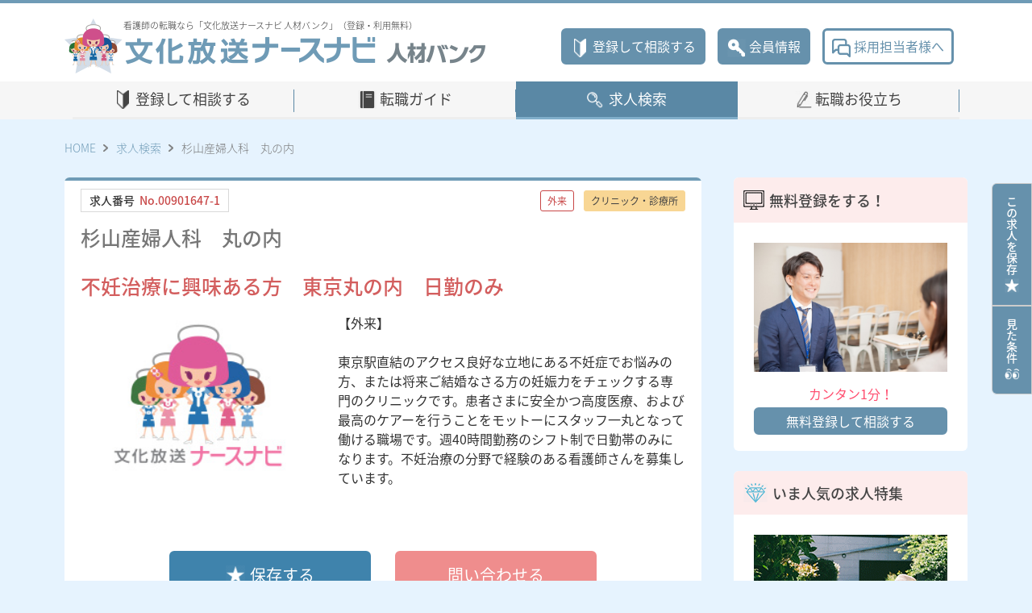

--- FILE ---
content_type: text/html
request_url: https://nurse.bunnabi.jp/jinzai_info.php?hcd=00901647&bno=1
body_size: 31087
content:

<!doctype html>
<html>
<head>
    <meta charset="shift-jis">
    <meta name="viewport" content="width=device-width, initial-scale=1, shrink-to-fit=no" />
    <meta name="format-detection" content="telephone=no">
    <title>案件詳細 文化放送ナースナビ人材バンク</title>
    <meta name="description" content="看護師の求人、転職は「文化放送ナースナビ人材バンク」。専任のコンサルタントが希望に合う案件を一緒に探すお手伝いをいたします。利用料は一切無料ですのでご安心ください。」（登録・利用無料）">
    <meta name="keywords" content="看護師の求人、転職は「文化放送ナースナビ人材バンク」。専任のコンサルタントが希望に合う案件を一緒に探すお手伝いをいたします。利用料は一切無料ですのでご安心ください。（登録・利用無料）">

    <link rel="Shortcut Icon" type="img/t_favicon.ico" href="https://kango.bunnabi.jp/img/t_favicon.ico">
	<link rel="Shortcut Icon" type="img/t_favicon.ico" href="https://kango.bunnabi.jp/img/t_favicon.ico" type="image/x-icon">


    <link href="https://use.fontawesome.com/releases/v5.1.1/css/all.css" rel="stylesheet">
    <link rel="stylesheet" href="common/css/normalize.css">
    <link rel="stylesheet" href="common/css/bootstrap.css">
    <link rel="stylesheet" href="common/css/slick-theme.css">
    <link rel="stylesheet" href="common/css/slick.css">
    <link rel="stylesheet" href="common/css/select2.min.css">
    <link rel="stylesheet" href="common/css/common.css">

    <script src="common/js/jquery-3.3.1.min.js"></script>
    <script src="common/js/bootstrap.min.js"></script>
    <script src="common/js/select2.min.js"></script> 
    <script src="common/js/common.js"></script>

<!-- Google Tag Manager -->
<script>(function(w,d,s,l,i){w[l]=w[l]||[];w[l].push({'gtm.start':
new Date().getTime(),event:'gtm.js'});var f=d.getElementsByTagName(s)[0],
j=d.createElement(s),dl=l!='dataLayer'?'&l='+l:'';j.async=true;j.src=
'https://www.googletagmanager.com/gtm.js?id='+i+dl;f.parentNode.insertBefore(j,f);
})(window,document,'script','dataLayer','GTM-T7JMFWB');</script>
<!-- End Google Tag Manager -->

</head>
<body id="page-top">

<!-- Google Tag Manager (noscript) -->
<noscript><iframe src="https://www.googletagmanager.com/ns.html?id=GTM-T7JMFWB"
height="0" width="0" style="display:none;visibility:hidden"></iframe></noscript>
<!-- End Google Tag Manager (noscript) -->


    <header class="header">
        <div class="header-inr">
            <p class="header-sp-subtitle">看護師の転職なら「文化放送ナースナビ 人材バンク」（登録・利用無料）</p>
            <div class="header-title">
                <h1 class="header-logo">
                    <p class="header-subtitle">看護師の転職なら「文化放送ナースナビ 人材バンク」（登録・利用無料）</p>
                    <a href="./index.php"><img src="common/images/logo.png" class="img-fluid" alt="文化放送ナースナビ 人材バンク"></a>
                    <p class="certification-number">厚生労働大臣許可番号　紹介13 - ユ - 309190</p>
                </h1>
                <button class="button-burger" type="button">
                    <div class="button-burger-inr">
                        <span class="btn-bar-1"></span>
                        <span class="btn-bar-2"></span>
                        <span class="btn-bar-3"></span>
                    </div>
                    <p>Menu</p>
                </button>
            </div>
            <div class="header-sub-nav">
                <ul class="header-button">
                    <li><a class="button button-primary" href="./jinzai/index.php"  target="_blank"><span class="icon icon-regist"></span>登録して相談する</a></li>
                    <li><a class="button button-primary" href="./usr_info.php"><span class="icon icon-login"></span>会員情報</a></li>
                    <li><a class="button button-secondary" href="https://www.careerpartners.co.jp/contact/hospital/" target="_blank"><span class="icon icon-contact"></span>採用担当者様へ</a></li>
                </ul>
<!--
                <div class="header-info">
                    <div class="header-info-tel">
                        <p class="info-access pc-only">東京<button class="button-access" onclick="window.open('https://goo.gl/maps/S2wwFkCgnS58hixR9')">MAP</button>03-5776-3214</p>
                        <p class="info-access pc-only">大阪<button class="button-access" onclick="window.open('https://goo.gl/maps/62bSgPLGTY7qBiqa9')">MAP</button>06-6809-1307</p>
                        <p class="info-access sp-only">東京<button class="button-access" onclick="window.open('https://goo.gl/maps/S2wwFkCgnS58hixR9')">MAP</button><a href="tel:03-5776-3214">03-5776-3214</a></p>
                        <p class="info-access sp-only">大阪<button class="button-access" onclick="window.open('https://goo.gl/maps/62bSgPLGTY7qBiqa9')">MAP</button><a href="tel:06-6809-1307">06-6809-1307</a></p>
                    </div>
                    <div class="header-info-text">
                        <p>【受付】平日10:00～18:00（土日祝日休を除く）</p>
                        <p class="certification-number">厚生労働大臣許可番号　紹介13 - ユ - 309190</p>
                    </div>
                </div>
-->
            </div>
            <nav class="slide-nav">
                <ul class="slide-nav-link">
                    <li><a href="./jinzai/index.php" target="_blank"><span class="icon icon-regist"></span>登録して相談する</a></li>
                    <li><a href="./usr_info.php"><span class="icon icon-login"></span>会員情報</a></li>
                    <li><a href="./sh_top.php"><span class="icon icon-search-secondary"></span>求人検索</a></li>
                </ul>
                <div class="slide-nav-inr">
                    <ul class="slide-nav-global">
                        <li><a href="./guide_index.php" class="nav-guide">転職ガイド</a></li>
                        <li><a href="./sp_top.php" class="nav-career">転職お役立ち</a></li>
                        <li><a href="https://www.careerpartners.co.jp/contact/hospital/" target="_blank" class="icon icon-contact">採用担当者様へ</a></li>
                    </ul>
                    <ul class="slide-nav-btn">
                        <li><a class="button button-primary" href="javascript:void(0);" onclick="javascript:go_bookmark();">求人を<br class="sp-only">保存する<span class="icon icon-star"></span></a></li>
                        <li><a class="button button-primary" href="./jinzai_result.php?search_history=1">見た条件<span class="icon icon-eye"></span></a></li>
<!--                        <li class="list-item-close"><a class="button button-secondary" href="#todo">閉じる</a></li>-->
                    </ul>
                </div>
            </nav>
        </div>
    </header>
    <nav class="global-nav">
        <div class="container">
            <ul class="col-sm-12">
                <li ><a class="nav-regist" href="./jinzai/index.php"  target="_blank">登録して相談する</a></li>
                <li ><a class="nav-guide" href="./guide_index.php">転職ガイド</a></li>
                <li class="global-nav-current"><a class="nav-search" href="./sh_top.php">求人検索</a></li>
                <li ><a class="nav-career" href="./sp_top.php">転職お役立ち</a></li>
            </ul>
        </div>
    </nav>

<script type="text/javascript">
function go_bookmark(){
	document.bk_frm.submit();
}
function go_request(){
	document.req_frm.submit();
}
</script>

<script type="application/ld+json">
[
{
 "@context": "http://schema.org",
 "@type": "BreadcrumbList",
 "itemListElement":
 [
 {
 "@type": "ListItem",
 "position": 1,
 "item":
 	{
    	"@id": "https://nurse.bunnabi.jp/",
        "name": "文化放送ナースナビ人材バンク"
     }
 },
 {
 "@type": "ListItem",
 "position": 2,
 "item":
 	{
    	"@id": "https://nurse.bunnabi.jp/jinzai_info.php?hcd=00901647&bno=1",
        "name": "杉山産婦人科　丸の内"
     }
 }
 ]
},


{
 "@context" : "http://schema.org",
 "@type" : "JobPosting",
 "title" : "看護師 / 外来",
 "hiringOrganization": {
   "@type": "Organization",
   "name": "杉山産婦人科　丸の内",
   "sameAs": "https://nurse.bunnabi.jp/jinzai_info.php?hcd=00901647&bno=1",
   "logo": "https://nurse.bunnabi.jp/img/favicon.png"
 },
 "jobLocation": {
   "@type": "Place",
   "address": {
     "@type": "PostalAddress",
     "streetAddress": "千代田区丸の内1-6-2",
     "addressRegion": "東京都",
     "postalCode": "100-0005",
     "addressCountry": "JP"
   }
 },
 "baseSalary" : {
   "@type" : "MonetaryAmount",
   "currency" : "JPY",
   "value": {
     "@type": "QuantitativeValue",
     "value ": "【月収】280,000円～(経験による）",
     "minValue": "",
     "maxValue": "",
     "unitText": "MONTH"
   }
 },
 "employmentType" : "FULL_TIME",
 "description" : "<p>【外来】

東京駅直結のアクセス良好な立地にある不妊症でお悩みの方、または将来ご結婚なさる方の妊娠力をチェックする専門のクリニックです。患者さまに安全かつ高度医療、および最高のケアーを行うことをモットーにスタッフ一丸となって働ける職場です。週40時間勤務のシフト制で日勤帯のみになります。不妊治療の分野で経験のある看護師さんを募集しています。</p>",
 "datePosted" : "2019-12-25"
}
]
</script>


<main>
    <aside class="side-link">
        <ul>
            <li><a href="javascript:void(0);" onclick="javascript:go_bookmark();">この求人を保存<span class="icon icon-star"></span></a></li>
            <li><a href="./jinzai_result.php?search_history=1">見た条件<span class="icon icon-eye"></span></a></li>
        </ul>
    </aside>
    <nav class="nav-breadcrumb">
        <ul class="breadcrumb-list">
            <li><a href="./index.php">HOME</a></li>
            <li><a href="./sh_top.php">求人検索</a></li>
            <li>杉山産婦人科　丸の内</li>
        </ul>
    </nav>
    <article class="content">
            <section class="content-main">
                <div class="block-info">
                    <div class="block-info-basic">
                        <p class="text-job-number">求人番号<span>No.00901647-1</span></p>
                        <ul class="attribute-type-list">
                            <li><span class="label label-primary">外来</span></li>
                            <li><span class="label label-quaternary">クリニック・診療所</span></li>
                        </ul>
                        <div class="ttl-lv2-box">
                            <h2 class="ttl-lv2"><span></span>杉山産婦人科　丸の内</h2>
                            <p class="catchcopy">不妊治療に興味ある方　東京丸の内　日勤のみ</p>
                        </div>
                    </div>
                    <div class="block-info-description">
                        <div class="img-description">
                          <img src="./common/images/nursenabi240-180.jpg" alt="杉山産婦人科　丸の内">
                        </div>
                        <p class="text-description">【外来】<br />
<br />
東京駅直結のアクセス良好な立地にある不妊症でお悩みの方、または将来ご結婚なさる方の妊娠力をチェックする専門のクリニックです。患者さまに安全かつ高度医療、および最高のケアーを行うことをモットーにスタッフ一丸となって働ける職場です。週40時間勤務のシフト制で日勤帯のみになります。不妊治療の分野で経験のある看護師さんを募集しています。</p>
                    </div>
                    <ul class="tag-list">
                   </ul>
                    <section>
                        <ul class="block-btn sticky-fn-item">
                            <li><a class="button button-save" href="javascript:void(0);" onClick="javascript:go_bookmark();"><span class="icon-save">保存する</span></a></li>
                            <li><a id="js-inquire" class="button button-inquire" href="javascript:void(0);" onClick="javascript:go_request();">問い合わせる</a></li>
                        </ul>

                        <h3 class="headline-lv3"><span class="icon icon-book"></span>募集情報</h3>
                        <table class="table table-basic">
                            <tbody>
                                <tr>
                                    <th>募集職種</th>
                                    <td>看護師</td>
                                </tr>
                                <tr>
                                    <th>雇用形態</th>
                                    <td>正職員（常勤）</td>
                                </tr>
                                <tr>
                                    <th>担当業務</th>
                                    <td>外来</td>
                                </tr>
                            </tbody>
                        </table>
                    </section>
                    <section>
                        <h3 class="headline-lv3"><span class="icon icon-book"></span>待遇と勤務</h3>
                        <table class="table table-basic">
                            <tbody>
                                <tr>
                                    <th>給与</th>
                                    <td>
                                        <dl class="work-detail-list">
                                            <dt>看護師</dt>
                                            <dd>
                                                <h4><span>給与・年収など</span></h4>
                                                <p>【月収】280,000円～(経験による）</p>
                                            </dd>
                                    </td>
                                </tr>
                                <tr>
                                    <th>勤務体系・勤務時間</th>
                                    <td>
                                    日勤<br>
                                    8時～20時半の中で週40時間のシフト制                                    </td>
                                </tr>
                                <tr>
                                    <th>昇給／賞与</th>
                                    <td>賞与年2回</td>
                                </tr>
                                <tr>
                                    <th>社会保険</th>
                                    <td>社会保険完備</td>
                                </tr>
                                <tr>
                                    <th>休日休暇</th>
                                    <td>・週休2日<br />
リフレッシュ休暇3日、年末年始5日、有給休暇(勤続年数による)<br />
週休3日勤務の相談も可能です<br />
<br />
・年末年始休暇日数：5日</td>
                                </tr>
                            </tbody>
                        </table>
                    </section>
                    <section>
                        <h3 class="headline-lv3"><span class="icon icon-book"></span>病院概要</h3>
                        <table class="table table-basic">
                            <tbody>
                                <tr>
                                    <th>郵便番号</th>
                                    <td>〒100-0005</td>
                                </tr>
                                <tr>
                                    <th>住所</th>
                                    <td>東京都千代田区丸の内1-6-2                                      <a href="jinzai_info_map.php?hcd=00901647&bno=1#map" target="_blank"><button class="button-access">MAP</button></a>
                                    </td>
                                </tr>
                                <tr>
                                    <th>交通・アクセス</th>
                                    <td>JR各線　東京駅徒歩</td>
                                </tr>
                                <tr>
                                    <th>最寄駅</th>
                                    <td>JR山手線　東京</td>
                                </tr>
                                <tr>
                                    <th>診療科目</th>
                                    <td>一般不妊治療、人工授精、体外受精・顕微授精、内視鏡手術(腹腔鏡／子宮鏡)、精子・受精卵凍結</td>
                                </tr>
                            </tbody>
                        </table>
                    </section>
                    <section>
                        <ul class="block-btn">
                            <li><a class="button button-save" href="javascript:void(0);" onClick="javascript:go_bookmark();"><span class="icon-save">保存する</span></a></li>
                            <li><a id="js-inquire" class="button button-inquire" href="javascript:void(0);" onClick="javascript:go_request();">問い合わせる</a></li>
                        </ul>
                    </section>
                </div>
                

            <div class="block-info">
                <section>
                    <h3 class="headline-lv3"><span class="icon icon-square"></span>[東京都][JR山手線]の他の案件をチェックする</h3>
                    <article class="list-area-box">
                        <div class="list-area col-md-12">
                            <div>
                                <h3 class="list-area-h3"><a href="./jinzai_info.php?hcd=00902198&bno=1">第三北品川病院</a></h3>
                                <div class="list-area-description">
                                    <p class="list-area-description-address">東京都品川区北品川1-28-15</p>
                                    <ul class="latest-icon-list">
                                        <li class="latest-icon-01 label-secondary">病院</li>
<li class="latest-icon-02 label-quinary">病棟</li><li class="latest-icon-02 label-twelve">二交替</li>
                                    </ul>
                                    <p class="list-area-description-text">ご応募心よりお待ちしております（2022.11.2）</p>
                                </div>
                            </div>
                        </div>
                        <div class="list-area col-md-12">
                            <div>
                                <h3 class="list-area-h3"><a href="./jinzai_info.php?hcd=00900198&bno=1">東京睡眠代謝クリニック新宿</a></h3>
                                <div class="list-area-description">
                                    <p class="list-area-description-address">東京都新宿区新宿 3－37－11 安与ビル3階</p>
                                    <ul class="latest-icon-list">
                                        <li class="latest-icon-01 label-quaternary">クリニック・診療所</li>
<li class="latest-icon-02 label-quinary">外来</li><li class="latest-icon-02 label-twelve">日勤</li>
                                    </ul>
                                    <p class="list-area-description-text">駅近　9時半始業 　日祝休み　 残業少　ブランクOK（2020.2.12）</p>
                                </div>
                            </div>
                        </div>
                        <div class="list-area col-md-12">
                            <div>
                                <h3 class="list-area-h3"><a href="./jinzai_info.php?hcd=00902224&bno=1">参宮橋脊椎外科病院</a></h3>
                                <div class="list-area-description">
                                    <p class="list-area-description-address">東京都渋谷区代々木3-57-1</p>
                                    <ul class="latest-icon-list">
                                        <li class="latest-icon-01 label-secondary">病院</li>
<li class="latest-icon-02 label-quinary">病棟</li><li class="latest-icon-02 label-twelve">二交替</li>
<li class="latest-icon-02 label-twelve">日勤</li>
                                    </ul>
                                    <p class="list-area-description-text">（2023.9.14）</p>
                                </div>
                            </div>
                        </div>
                        <div class="list-area col-md-12">
                            <div>
                                <h3 class="list-area-h3"><a href="./jinzai_info.php?hcd=00901130&bno=1">アースサポート豊島</a></h3>
                                <div class="list-area-description">
                                    <p class="list-area-description-address">東京都豊島区上池袋1-7-7</p>
                                    <ul class="latest-icon-list">
                                        <li class="latest-icon-01 label-senary">訪問看護・訪問サービス</li>
<li class="latest-icon-02 label-quinary">訪問看護</li><li class="latest-icon-02 label-twelve">日勤</li>
                                    </ul>
                                    <p class="list-area-description-text">訪問入浴看護師　ブランクOK　Wワーク可　中高年歓迎（2020.4.3）</p>
                                </div>
                            </div>
                        </div>
                        <div class="list-area col-md-12">
                            <div>
                                <h3 class="list-area-h3"><a href="./jinzai_info.php?hcd=00901867&bno=1">ベストリハ訪問看護ステーション高田馬場</a></h3>
                                <div class="list-area-description">
                                    <p class="list-area-description-address">東京都新宿区 下落合1-3-6 ハイシティ高田馬場１階</p>
                                    <ul class="latest-icon-list">
                                        <li class="latest-icon-01 label-senary">訪問看護・訪問サービス</li>
<li class="latest-icon-02 label-quinary">訪問看護</li><li class="latest-icon-02 label-twelve">日勤</li>
                                    </ul>
                                    <p class="list-area-description-text">年間休日120日　土日休み　給与高め　オンコールあり（2020.3.12）</p>
                                </div>
                            </div>
                        </div>
                    </article>
                </section>
            </div>
                <form method="post" action="./bookmark.php" name="bk_frm">
                    <input type="hidden" name="chk_hcd" value="00901647-1">
                </form>
                <form method="post" action="./jinzai_request_form.php" name="req_frm" target="_blank">
                    <input type="hidden" name="hcd" value="00901647">
                    <input type="hidden" name="bno" value="1">
                    <input type="hidden" name="check_flg" value="0">
                </form>
            </section>

        <aside class="content-aside pc-only">
            <section class="aside-info-block">
                <h3 class="aside-info-headline-lv3"><span class="icon icon-monitor"></span>無料登録をする！</h3>
                <div class="aside-info-box">
                    <div class="img-aside-info"><img src="./images/top/4191371_s.jpg" class="img-fluid" alt="#todo"></div>
                    <p class="text-aside-info text-style-primary">カンタン1分！</p>
                    <a class="button button-primary" href="./jinzai/index.php" target="_blank">無料登録して相談する</a>
                </div>
            </section>
<!--
            <section class="aside-info-block">
                <h3 class="aside-info-headline-lv3"><span class="icon icon-tel"></span>まずは電話で無料相談する</h3>
                <div class="aside-info-box text-center">
                    <div class="contact-info-box">
                        <p class="text-contact-info">求人に関するお問い合わせは</p>
                        <dl class="list-contact-info list-inline">
                            <dt class="list-inline-item place">東京</dt>
                            <dd class="list-inline-item tel">03-5776-3214</dd>
                            <dt class="list-inline-item place">大阪</dt>
                            <dd class="list-inline-item tel">06-6809-1307</dd>
                        </dl>
                        <p class="text-contact-info">【受付】10:00～17:00（土日祝日休）</p>
                    </div>
                    <a class="button button-primary" href="./jinzai/index.php"  target="_blank">WEBから登録して相談する</a>
                    <ul class="list-example">
                        <li>「残業が少なめの病院をJR○○線の沿線で探していますが、おすすめの病院はありますか？」</li>
                        <li>「手術室の募集を都内で探しています。現在、載っている○○○○○以外におすすめの求人はありますか？」</li>
                    </ul>
                </div>
            </section>
-->
                    <section class="aside-info-block">
            <h3 class="aside-info-headline-lv3"><span class="icon icon-diamond"></span>いま人気の求人特集</h3>
                <div class="aside-info-box text-center">
                    <div class="img-aside-info"><img src="./images/banner/search_list_227.png" class="img-fluid" alt="[関東]土日休み、余裕のある勤務体系"></div>
                    <p class="text-aside-info"></p>
                    <p class="ttl-aside-info"><a href="jinzai_result.php?list_no2=227">[関東]土日休み、余裕のある勤務体系</a></p>
                </div>
                <div class="aside-info-box text-center">
                    <div class="img-aside-info"><img src="./images/banner/search_list_233.jpg" class="img-fluid" alt="[練馬区]特集★キャリアドバイザー推薦★"></div>
                    <p class="text-aside-info">東京都北西部に位置する埼玉県南部隣接の区</p>
                    <p class="ttl-aside-info"><a href="jinzai_result.php?list_no2=233">[練馬区]特集★キャリアドバイザー推薦★</a></p>
                </div>
                <div class="aside-info-box text-center">
                    <div class="img-aside-info"><img src="./images/banner/search_list_219.jpg" class="img-fluid" alt="[東京]日勤、病院、復職・ブランク可"></div>
                    <p class="text-aside-info"></p>
                    <p class="ttl-aside-info"><a href="jinzai_result.php?list_no2=219">[東京]日勤、病院、復職・ブランク可</a></p>
                </div>
                <div class="aside-info-box text-center">
                    <div class="img-aside-info"><img src="./images/banner/search_list_232.jpg" class="img-fluid" alt="[足立区]特集★キャリアドバイザー推薦★"></div>
                    <p class="text-aside-info">交通の便・買い物が便利など住民の8割が住みやすい街</p>
                    <p class="ttl-aside-info"><a href="jinzai_result.php?list_no2=232">[足立区]特集★キャリアドバイザー推薦★</a></p>
                </div>
                <div class="aside-info-box text-center">
                    <div class="img-aside-info"><img src="./images/banner/search_list_229.png" class="img-fluid" alt="[関東]オペ室勤務"></div>
                    <p class="text-aside-info"></p>
                    <p class="ttl-aside-info"><a href="jinzai_result.php?list_no2=229">[関東]オペ室勤務</a></p>
                </div>
        </section>
        </aside>
    </article>

    <div class="sticky-btn-block">
        <ul class="block-btn">
            <li><a class="button button-save" href="sh_top.php"><span class="mark-search">詳細検索する</span></a></li>
            <li><a id="js-inquire" class="button button-inquire" href="javascript:void(0);" onClick="javascript:go_request();">問い合わせる</a></li>
        </ul>
    </div>

</main>
<footer class="footer">
    <div class="footer-inr">
        <div class="footer-logo">
            <p class="footer-subtitle">看護師の求人・看護師の転職のことなら「文化放送ナースナビ 人材バンク」</p>
            <p class="certification-number">厚生労働大臣許可番号　紹介13 - ユ - 309190</p>
            <a href="#todo"><img src="./common/images/logo.png" class="img-fluid" alt="#todo"></a> </div>
        <div class="footer-sub-nav">
            <ul class="footer-button">
                <li><a class="button button-primary" href="https://nurse.bunnabi.jp/jinzai/index.php"  target="_blank"><span class="icon icon-regist"></span>登録して相談する</a></li>
                <li><a class="button button-primary" href="./usr_info.php"><span class="icon icon-login"></span>会員情報</a></li>
                <li><a class="button button-secondary" href="https://www.careerpartners.co.jp/contact/hospital/" target="_blank"><span class="icon icon-contact">採用担当者様へ</span></a></li>
            </ul>
            <!--<div class="footer-info">
                <div class="footer-info-tel">
                    <p class="info-access">東京
                        <button class="button-access" type="button" onclick="window.open('https://goo.gl/maps/S2wwFkCgnS58hixR9')">MAP</button>
                        03-5776-3214</p>
                    <p class="info-access">大阪
                        <button class="button-access" type="button" onclick="window.open('https://goo.gl/maps/62bSgPLGTY7qBiqa9')">MAP</button>
                        06-6809-1307</p>
                </div>
                <p class="footer-info-text">【受付】平日10:00～18:00（土日祝日休を除く）</p>
            </div>
        </div>-->
        <div class="footer-link-area">
            <div>
                <ul class="footer-link-list">
					<!--<li><a href="https://nurse.bunnabi.jp/registration.php">会員登録・会員規約</a></li>-->
<li><a href="https://nurse.bunnabi.jp/jinzai/index.php"　target="_blank">登録</a></li>
<li><a href="https://kango.bunnabi.jp/contact.php"target="_blank">問い合わせ</a></li>
					<li><a href="https://www.careerpartners.co.jp/privacy/policy.html"　target="_blank">個人情報保護方針/プライバシーポリシー</a></li>
                    <li><a href="t_sitemap.php">サイトマップ</a></li>
                    <li><a href="https://www.careerpartners.co.jp/hospital/" target="_blank">病院採用支援 病院向けサービス</a></li>
               
                    <li><a href="https://kango.bunnabi.jp/index.php" target="_blank">看護学生の就職情報「文化放送ナースナビ」</a></li>
                    <li><a href="https://bunnabi.jp/" target="_blank">大学生の就職情報「ブンナビ！（文化放送就職ナビ）」</a></li>

                    <!--<li><a href="https://job.japantimes.com/" target="_blank">英語就職「Japan Times Jobs」</a></li>-->
                </ul>
			<ul class="footer-link-list">
				<li><a href="https://nurseguide.jp/n-guide/?utm_source=bank&utm_medium=referral&utm_campaign=fotter&utm_term=media&utm_content=nursebunnabijp" target="_blank">看護師転職サポートセンター</a></li>
            </ul>
            </div>
            <p class="footer-pmark"> <img src="./common/images/privacy-policy_icon.png" class="img-fluid" alt="大切にしますプライバシー 10820075"> </p>
			            <p class="footer-pmark"> <img src="./img/favicon.png" width="130" height="130"class="img-fluid" alt="文化放送ナースナビ"> </p>
        </div>
        <p class="footer-copy"><small><a href="https://www.careerpartners.co.jp/" target="_blank">&copy;BUNKAHOSO Career Partners Co.,Ltd.</a></small></p>
    </div>
<!--SPARKタグ-->
<script type="text/javascript" src="https://fspark-ap.com/tag/uncecgkQEqnM275FS.js"></script>
<script type="text/javascript" src="https://fspark-ap.com/cv_tag/uncecgkQEqnM275FS.js"></script>
<!--SPARKタグ-->
</footer></body>
</html>


--- FILE ---
content_type: text/plain
request_url: https://www.google-analytics.com/j/collect?v=1&_v=j102&a=397258946&t=pageview&_s=1&dl=https%3A%2F%2Fnurse.bunnabi.jp%2Fjinzai_info.php%3Fhcd%3D00901647%26bno%3D1&ul=en-us%40posix&dt=%E6%A1%88%E4%BB%B6%E8%A9%B3%E7%B4%B0%20%E6%96%87%E5%8C%96%E6%94%BE%E9%80%81%E3%83%8A%E3%83%BC%E3%82%B9%E3%83%8A%E3%83%93%E4%BA%BA%E6%9D%90%E3%83%90%E3%83%B3%E3%82%AF&sr=1280x720&vp=1280x720&_u=YEBAAEABAAAAACAAI~&jid=672343909&gjid=1594832321&cid=1885367597.1769263037&tid=UA-74984950-1&_gid=119887612.1769263037&_r=1&_slc=1&gtm=45He61m0n81T7JMFWBv862130785za200zd862130785&gcd=13l3l3l3l1l1&dma=0&tag_exp=102015666~103116026~103200004~104527906~104528501~104684208~104684211~105391253~115616985~115938465~115938469~116682876~117041587~117223558&z=1995425652
body_size: -450
content:
2,cG-HR83SB8LH3